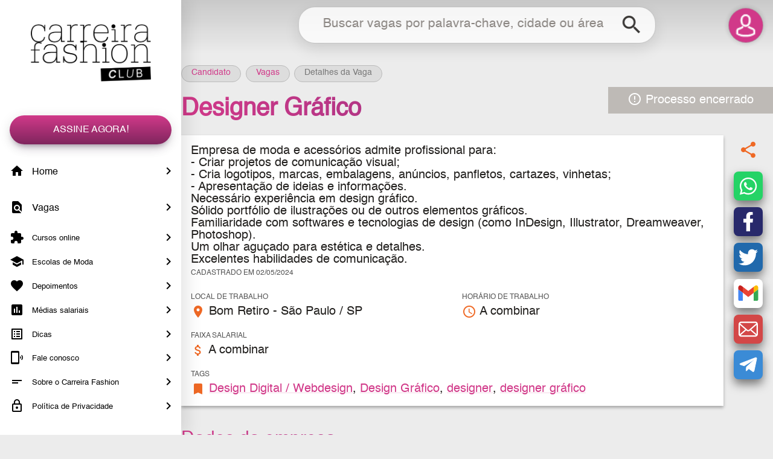

--- FILE ---
content_type: text/html; charset=UTF-8
request_url: https://www.carreirafashion.com.br/vaga-de-moda/designer-grafico/150269
body_size: 7168
content:
<!DOCTYPE html>
<html xmlns="http://www.w3.org/1999/xhtml" lang="pt-BR">
	<head>
		<meta name="viewport" content="width=device-width, initial-scale=1, minimum-scale=-1, maximum-scale=5, user-scalable=1" />
		<meta http-equiv="X-UA-Compatible" content="IE=edge">
		<meta http-equiv="content-script-type" content="text/javascript" />
		<meta http-equiv="content-style-type" content="text/css" />
		<link rel="shortcut icon" href="/site/imagens/icone_CF.png" />
		<meta http-equiv="Content-Type" content="text/html; charset=utf-8" />
		<meta name="theme-color" content="#23211f">
        <title>Designer Gráfico • São Paulo / SP • Emprego em Moda | Carreira Fashion</title>
        <META NAME="description" CONTENT="Procurando vaga de emprego de Designer Gráfico em São Paulo / SP? Encontre no Carreira Fashion mais de 3500 Vagas de Emprego. Cadastre seu Currículo para receber vagas Grátis!">
        <META NAME="keywords" CONTENT="moda, jobs, job, emprego, empregos, trabalhar, trampos, vaga, vagas, oportunidade, oportunidades, estilista, estágio, estágios, modelista, fashion, design, designer, estilo, stylist, styling, merchandising">
        <link rel="manifest" href="/manifest.json">
        

        <!-- Android -->
        <meta name="mobile-web-app-capable" content="yes">
        <meta name="application-name" content="Carreira Fashion">
        <link rel="icon" sizes="256x256" href="https://cdn.carreirafashion.com.br/site/imagens/icone_CF.png">

        <!-- iOS -->
        <meta name="apple-mobile-web-app-capable" content="yes">
        <meta name="apple-mobile-web-app-status-bar-style" content="black">
        <meta name="apple-mobile-web-app-title" content="Carreira Fashion">
        <link rel="apple-touch-icon" href="https://cdn.carreirafashion.com.br/site/imagens/icone_CF.png">

        <!-- <link rel="stylesheet" href="https://cdn.carreirafashion.com.br/site/lib/css/splashscreen.css" type="text/css"> -->
		<style>
			.splashScreen{background:#d13989;background:-moz-linear-gradient(130deg, #d13989, #9b2f9b);background:-webkit-linear-gradient(130deg, #d13989, #9b2f9b);background:linear-gradient(130deg, #d13989, #9b2f9b);position:fixed;top:0px;left:0px;right:0px;bottom:0px;z-index:1000;display:block}.splashScreen:before{content:'';width:240px;height:100px;position:absolute;top:50%;left:50%;background-position:center;background-repeat:no-repeat;background-size:contain;background-image:url('/site/imagens/logo_grande.webp');transform:translate(-50%, -50%)}.splashScreen .lds-ellipsis{display:inline-block;position:absolute;width:64px;height:64px;top:50%;left:50%;transform:translate(-50%, -50%);margin-top:75px}.splashScreen .lds-ellipsis div{position:absolute;top:27px;width:11px;height:11px;border-radius:50%;background:#fff;animation-timing-function:cubic-bezier(0, 1, 1, 0)}.splashScreen .lds-ellipsis div:nth-child(1){left:6px;animation:lds-ellipsis1 .6s infinite}.splashScreen .lds-ellipsis div:nth-child(2){left:6px;animation:lds-ellipsis2 .6s infinite}.splashScreen .lds-ellipsis div:nth-child(3){left:26px;animation:lds-ellipsis2 .6s infinite}.splashScreen .lds-ellipsis div:nth-child(4){left:45px;animation:lds-ellipsis3 .6s infinite}@keyframes lds-ellipsis1{0%{transform:scale(0)}100%{transform:scale(1)}}@keyframes lds-ellipsis3{0%{transform:scale(1)}100%{transform:scale(0)}}@keyframes lds-ellipsis2{0%{transform:translate(0, 0)}100%{transform:translate(19px, 0)}}
		</style>
		<link rel="preconnect" href="https://fonts.googleapis.com">
		<link rel="preconnect" href="https://fonts.gstatic.com" crossorigin>

        <script type="application/ld+json">
                            {"@context": "http://schema.org",
                            "@type": "JobPosting","datePosted": "2024-04-29",
                            "description": "Empresa de moda e acessórios admite profissional para: - Criar projetos de comunicação visual; - Cria logotipos, marcas, embalagens, anúncios, panfletos, cartazes, vinhetas; - Apresentação de ideias e informações. Necessário experiência em design gráfico. Sólido portfólio de ilustrações ou de outros elementos gráficos. Familiaridade com softwares e tecnologias de design (como InDesign, Illustrator, Dreamweaver, Photoshop). Um olhar aguçado para estética e detalhes. Excelentes habilidades de comunicação.","industry": "Atacado","jobLocation": {
                                    "@type": "Place",
                                    "address": {
                                        "@type": "PostalAddress",
                                        "addressLocality": "São Paulo",
                                        "addressRegion": "SP",
                                        "addressCountry": "BR" ,"streetAddress" : "Bom Retiro"    }
                                },"occupationalCategory": "Design Digital / Webdesign, Design Gráfico","salaryCurrency": "BRL",
                            "title": "Designer Gráfico",
                            "workHours": "A combinar",
                            "hiringOrganization" : {
                                "@type" : "Organization",
                                "name" : "Empresa Confidencial"},
                            "validThrough" : "2024-07-28"}
                        </script><script type="application/ld+json">
                            {"@context": "http://schema.org",
                                "@type": "BreadcrumbList",
                                "itemListElement":[{
                                    "@type": "ListItem",
                                    "position": 1,
                                    "item":{
                                        "@id": "https://www.carreirafashion.com.br/candidato/",
                                        "name": "Carreira Fashion"
                                    }
                                },{
                                    "@type": "ListItem",
                                    "position": 2,
                                    "item":{
                                        "@id": "https://www.carreirafashion.com.br/vagas/",
                                        "name": "Vagas de Moda"
                                    }
                                },{
                                    "@type": "ListItem",
                                    "position": 3,
                                    "item":{
                                        "@id": "https://www.carreirafashion.com.br/vaga-de-moda/designer-grafico/150269",
                                        "name": "Designer Gráfico • São Paulo / SP"
                                    }
                                }]}
                        </script>
        <!-- META TAGS FACEBOOK:INÍCIO -->
        <meta property="fb:app_id" content="2091817927601333" /> 
        <meta property="og:type" content="website" />
        <meta property="og:site_name" content="Carreira Fashion" />
        <meta property="og:title" content="Designer Gráfico • São Paulo / SP • Emprego em Moda | Carreira Fashion" />
        <meta property="og:url" content="https://www.carreirafashion.com.br/vaga-de-moda/designer-grafico/150269" />
        <meta property="og:image" content="http://www.carreirafashion.com.br/site/imagens/icone_CF.png" />
        <meta property="og:image:secure_url" content="https://www.carreirafashion.com.br/site/imagens/icone_CF.png" />
        <meta property="og:image:type" content="image/png">
        <meta property="og:image:width" content="256" />
        <meta property="og:image:height" content="256" />
        <meta property="og:description" content="Procurando vaga de emprego de Designer Gráfico em São Paulo / SP? Encontre no Carreira Fashion mais de 3500 Vagas de Emprego. Cadastre seu Currículo para receber vagas Grátis!" />
        
        <meta name="google-site-verification" content="z_AuCoCrnmNdw4EOCg7MAOZn1fpmxoV9raP24gj0Ci8" />        
		<meta name="facebook-domain-verification" content="5flwnrquofd4l40i7g8sg929f2hs44" />

        <script>
			function aoCarregar(callback){
				if (typeof $ == 'function'){
					$(document).ready(function() {
						callback();
					});
				}else{
					document.addEventListener("DOMContentLoaded", function(){
						callback();
					});
				}
			}
            setTimeout(function(){
				if (document.getElementById('splashScreen')) document.getElementById('splashScreen').remove();
			},7000);
            var URL_CDN = 'https://cdn.carreirafashion.com.br';

            // IE
            var isNavegadorIE = /*@cc_on!@*/false || !!document.documentMode;
            if ( isNavegadorIE ){
                document.location = '/manutencao/ie.php';
            }

			var crawler_acessando = true;        </script>
        <link rel="canonical" href="https://www.carreirafashion.com.br/vaga-de-moda/designer-grafico/150269" />
        	</head>
	<body>
		        <div class="splashScreen" id="splashScreen"><div class="lds-ellipsis"><div></div><div></div><div></div><div></div></div></div>
                <div id="id_perfil" class="candidato" data-token-livre="ChgJAA5PB1EcUFACSgdSAlMfUgccAVAWBQ0JUwAOBwc=" data-inicialmente-logado="0">

            <div class="fundo_escuro"></div>

            <div class="menu_abertura_swipe"></div>
            <div class="menu barra_rolagem rosa sem_impressao">
                <a href="javascript:" class="item_mobile botao_fechar"></a>
                
                <a class="logo_menu item_desktop" href="/">Carreira Fashion</a>

                <a href="/assinatura/" class="botao1 margem so_deslogado so_candidato">Assine Agora!</a>

                <a href="/recrutador/cadastro/" class="botao1 margem so_deslogado so_recrutador">Publicar Vaga!</a>

                <a class="menu_sessoes so_candidato" href="/candidato/">
                    <span class="icone_material_menu" lang="home"></span>
                    Home
                    <i class="menu_seta"></i>
                    <div class="menu_notificacao" id="notificacao_combinacoes"></div>
                </a>
                <a class="menu_sessoes so_recrutador" href="/recrutador/">
                    <span class="icone_material_menu" lang="home"></span>
                    Home
                    <i class="menu_seta"></i>
                    <div class="menu_notificacao" id="notificacao_candidaturas"></div>
                </a>
                <a class="menu_sessoes so_candidato" href="/vagas/">
                    <span class="icone_material_menu" lang="find_in_page"></span>
                    Vagas
                    <i class="menu_seta"></i>
                </a>
                <a class="menu_sessoes so_recrutador" href="/curriculos/">
                    <span class="icone_material_menu" lang="find_in_page"></span>
                    Currículos
                    <i class="menu_seta"></i>
                </a>
                <a class="menu_sessoes so_logado" href="/mensagens/">
                    <span class="icone_material_menu" lang="insert_comment"></span>
                    Mensagens
                    <i class="menu_seta"></i>
                    <div class="menu_notificacao" id="notificacao_mensagens"></div>
                </a>
                <a class="menu_sessoes so_candidato so_logado" href="/candidato/candidaturas/">
                    <span class="icone_material_menu" lang="how_to_reg"></span>
                    Candidaturas
                    <i class="menu_seta"></i>
                </a>
                <a class="menu_sessoes so_recrutador so_logado" href="/recrutador/candidaturas/">
                    <span class="icone_material_menu" lang="how_to_reg"></span>
                    Candidaturas
                    <i class="menu_seta"></i>
                </a>
                <a class="menu_sessoes so_logado" href="/entrevistas/">
                    <span class="icone_material_menu" lang="event_available"></span>
                    Entrevistas
                    <i class="menu_seta"></i>
                    <div class="menu_notificacao" id="notificacao_entrevistas"></div>
                </a>
                <a class="menu_sessoes menor" href="/cursos/">
                    <span class="icone_material_menu" lang="extension"></span>
                    Cursos online
                    <i class="menu_seta"></i>
                </a>
                <a class="menu_sessoes menor" href="/escolas/">
                    <span class="icone_material_menu" lang="school"></span>
                    Escolas de Moda
                    <i class="menu_seta"></i>
                </a>
                <a class="menu_sessoes menor" href="/depoimentos/">
                    <span class="icone_material_menu" lang="favorite"></span>
                    Depoimentos
                    <i class="menu_seta"></i>
                </a>
                <a class="menu_sessoes menor" href="/media-salarial/">
                    <span class="icone_material_menu" lang="poll"></span>
                    Médias salariais
                    <i class="menu_seta"></i>
                </a>
                <a class="menu_sessoes menor" href="/dicas/">
                    <span class="icone_material_menu" lang="list_alt"></span>
                    Dicas
                    <i class="menu_seta"></i>
                </a>
                <a class="menu_sessoes so_logado menor" href="/fale-conosco/">
                    <span class="icone_material_menu" lang="help"></span>
                    Me ajuda
                    <i class="menu_seta"></i>
                </a>
                <a class="menu_sessoes so_deslogado menor" href="/fale-conosco/">
                    <span class="icone_material_menu" lang="phonelink_ring"></span>
                    Fale conosco
                    <i class="menu_seta"></i>
                </a>
                <a class="menu_sessoes so_deslogado menor" href="/quem-somos/">
                    <span class="icone_material_menu" lang="short_text"></span>
                    Sobre o Carreira Fashion
                    <i class="menu_seta"></i>
                </a>
                <a class="menu_sessoes menor" href="/politica-privacidade/">
                    <span class="icone_material_menu" lang="lock_outline"></span>
                    Política de Privacidade
                    <i class="menu_seta"></i>
                </a>
                <!-- <a class="menu_sessoes so_recrutador menor" href="/headhunter/">
                    <span class="icone_material_menu" lang="location_searching"></span>
                    Contratar Headhunters
                    <i class="menu_seta"></i>
                </a>
                <a class="menu_sessoes so_deslogado menor" href="/parcerias/">
                    <span class="icone_material_menu" lang="people"></span>
                    Parcerias
                    <i class="menu_seta"></i>
                </a> -->

            </div>

            <div class="conteudo_principal">

                <div class="cabecalho sem_impressao">

                    <div class="barra_escolha">
                        <a href="javascript:" onclick="trocaPerfil('candidato')" class="candidato ativo"><span>Sou</span>Candidato</a>
                        <a href="javascript:" onclick="trocaPerfil('recrutador')" class="recrutador"><span>Sou</span>Recrutador</a>
                    </div>

                    <div class="barra_cabecalho">

                        <a href="javascript:" onclick="abrirMenu('abrir')" class="item_mobile icone_menu"><span>Menu</span><div class="menu_notificacao" id="notificacao_menu"></div></a>

                        <div class="logo">Carreira Fashion</div>

                        <div class="area_busca" id="area_busca">
                            <form method="GET" onsubmit="return pesquisaPrincipal(this)">
                                <div class="form_busca item_desktop">
                                    <input type="text" id="busca_principal" class="entrada_simples autocompletar" data-url="metodo=chaves" data-posicao="busca_botao" data-callback="pesquisaPrincipal('busca_principal',retorno)" data-submit="1" name="q" id="campo_busca" placeholder="Buscar vagas por palavra-chave, cidade ou área" /><button id="busca_botao"><i class="material-icons">search</i></button>
                                </div>
                                <a class="icone_busca item_mobile" href="javascript:"><i class="material-icons">search</i></a>
                            </form>
                        </div>

                        <div class="perfil" id="perfil" onclick="abrirPerfil();">

                            <div class="menu_perfil" id="menu_perfil">
                                <div class="perfil_scroll">

                                    <a href="/perfil/" onclick="abrirPerfil('fechar');" class="menu_link_perfil"><i class="material-icons">account_circle</i> Meu perfil</a>
                                    <a href="/candidato/curriculos/" class="so_candidato" onclick="abrirPerfil('fechar');"><i class="material-icons">description</i> Meus currículos</a>
                                    <a href="/candidato/assinaturas/" class="so_candidato" onclick="abrirPerfil('fechar');"><i class="material-icons">credit_card</i> Minha assinatura</a>
                                    <a href="/recrutador/cadastro/" class="so_recrutador" onclick="abrirPerfil('fechar');"><i class="material-icons">business</i> Minha empresa</a>
                                    <a href="/recrutador/vagas/" class="so_recrutador" onclick="abrirPerfil('fechar');"><i class="material-icons">list_alt</i> Minhas vagas</a>
                                    <a href="javascript:" onclick="logout();" class="sair"><i class="material-icons">exit_to_app</i> Sair</a>
                                    
                                </div>
                            </div>

                        </div>

                    </div>

                </div>

                <!-- CORPO DO SITE -->
                <div id="conteudo_dinamico">
    <div class="detalhes_vaga">

        <div class="container">

            <div class="breadcrumb margem_vertical">
                <a href="/candidato/">Candidato</a>
                <a href="/vagas/">Vagas</a>
                <span class="migalha">Detalhes da Vaga</span>
            </div>

            <div class="vaga_encerrada"><i class="material-icons">error_outline</i> Processo encerrado</div>
            <h1>Designer Gráfico</h1> 
			
			
            <div class="grade etapa" id="candidatura1">
                <div class="coluna-11">

                    

                    <div class="caixa_clara espacado">
                        
                        
                        <div class="grade gap_maior">

                            <div class="coluna-12 descricao">
                                Empresa de moda e acessórios admite profissional para:<br>- Criar projetos de comunicação visual;<br>- Cria logotipos, marcas, embalagens, anúncios, panfletos, cartazes, vinhetas;<br>- Apresentação de ideias e informações.<br>Necessário experiência em design gráfico.<br>Sólido portfólio de ilustrações ou de outros elementos gráficos.<br>Familiaridade com softwares e tecnologias de design (como InDesign, Illustrator, Dreamweaver, Photoshop).<br>Um olhar aguçado para estética e detalhes.<br>Excelentes habilidades de comunicação.
                                <div class="data_cadastro">
                                                                        <span class="tooltip" title="às 11h04">
                                        Cadastrado em 02/05/2024                                    </span>
                                </div>
                            </div>

                                                            <div class="coluna-6">
                                    <span class="rotulo"> Local de trabalho</span>
                                    <i class="material-icons">place</i>
                                    Bom Retiro - São Paulo / SP                                </div>
                            								<div class="coluna-6">
									<span class="rotulo">Horário de trabalho</span>
									<i class="material-icons">access_time</i>
									A combinar								</div>
							
                            <div class="coluna-6">
                                <span class="rotulo">Faixa salarial</span>
                                <i class="material-icons">attach_money</i>
                                A combinar                            </div>

                            
                            
                            <div class="coluna-12">
                                <span class="rotulo">Tags</span>
                                <i class="material-icons">bookmark</i>
                                <a href="/vagas-de-moda/area-Design Digital / Webdesign/142/">Design Digital / Webdesign</a>, <a href="/vagas-de-moda/area-Design Gráfico/143/">Design Gráfico</a>, <a href="/vagas-de-moda/designer/46/">designer</a>, <a href="/vagas-de-moda/designer gráfico/48/">designer gráfico</a>                            </div>                             

                        </div>
                    

                    </div>

                    <h2>Dados da empresa</h2>

                    <div class="caixa_clara espacado">

                        <div class="grade gap_maior">

                            <div class="coluna-12 descricao">

                                Exclusivo para candidatos cadastrados                            </div>

                                                            <div class="coluna-6">
                                    <span class="rotulo">Ramo de atuação</span>
                                    <i class="material-icons">apps</i>
                                    Atacado                                </div>
                            								<div class="coluna-6">
									<span class="rotulo">Porte</span>
									<i class="material-icons">people</i>
									1 a 19 funcionários
								</div>
							
                        </div>

                    </div>

                    <div class="margem_vertical">
                        <a href="javascript:" onclick="voltarPagina()" class="botao_voltar"><i class="material-icons">keyboard_arrow_left</i></a>
                    </div>


                </div>
                <div class="coluna-1 compartilhar">
                    <div class="sticky">
                        <i class="material-icons">share</i>
						<div class="compartilhar_redes">
							<a href="javascript:" class="whatsapp" onclick="share('vaga','whatsapp')" title="Compartilhar no Whatsapp"></a>
							<a href="javascript:" class="facebook" onclick="share('vaga','facebook')" title="Compartilhar no Facebook"></a>
							<a href="javascript:" class="twitter" onclick="share('vaga','twitter')" title="Compartilhar no Twitter"></a>
							<a href="javascript:" class="gmail" onclick="share('vaga','gmail')" title="Enviar através do Gmail"></a>
							<a href="javascript:" class="email" onclick="share('vaga','email')" title="Enviar por e-mail"></a>
							<a href="javascript:" class="telegram" onclick="share('vaga','telegram')" title="Compartilhar no Telegram"></a>
						</div>
                    </div>
                </div>


            </div>


            
        </div>

    </div>

    <div id="acesso_vaga_150269"></div>
    <script>
        aoCarregar(function() { 
            acessoTelas( 'acesso_vaga_150269', null, 150269 );
        });
    </script>

    <script>
        if ( window.location.hash != '' ){
            window.location.hash = '';
        }
    </script>
                    </div>

            </div>
        </div>
		
        <link rel="stylesheet" href="https://cdn.carreirafashion.com.br/site/lib/css/estilos.css?v=1768327245" type="text/css" media="print" onload="this.media='all'">
        <link rel="stylesheet" href="https://cdn.carreirafashion.com.br/site/lib/css/grid.css" type="text/css" media="print" onload="this.media='all'">

		<script src="https://cdn.carreirafashion.com.br/site/lib/js/jquery-3.3.1.min.js" defer></script>

		<link rel="stylesheet" href="https://fonts.googleapis.com/icon?family=Material+Icons&display=swap" type="text/css" media="print" onload="this.media='all'">
        <link href="https://cdn.carreirafashion.com.br/site/lib/css/nouislider.css" rel="stylesheet" type="text/css" media="print" onload="this.media='all'">
        
        <script src="https://cdn.carreirafashion.com.br/site/lib/js/jquery.touchSwipe.min.js" defer></script>
        <script src="https://cdn.carreirafashion.com.br/site/lib/js/js.cookie.js" defer></script>
        <script src="https://cdn.carreirafashion.com.br/site/lib/js/jquery.form.min.js" defer></script>
        <script src="https://cdn.carreirafashion.com.br/site/lib/js/nouislider.min.js" defer></script>
        <script src="https://cdn.carreirafashion.com.br/site/lib/js/jquery.autosize.min.js" defer></script>

        <link rel="stylesheet" href="https://cdn.carreirafashion.com.br/site/lib/css/tooltipster.bundle.min.css?v=1" type="text/css" media="print" onload="this.media='all'" />
        <link rel="stylesheet" href="https://cdn.carreirafashion.com.br/site/lib/css/tooltipster-sideTip-borderless.min.css?v=1" type="text/css" media="print" onload="this.media='all'" />
        <script type="text/javascript" src="https://cdn.carreirafashion.com.br/site/lib/js/tooltipster.bundle.min.js?v=1" defer></script>

        <script src="https://cdn.carreirafashion.com.br/site/lib/js/selectordie.min.js" defer></script>

        <link rel="stylesheet" href="https://cdn.carreirafashion.com.br/site/lib/css/jquery.fancybox.min.css" type="text/css" media="print" onload="this.media='all'">
        <script src="https://cdn.carreirafashion.com.br/site/lib/js/jquery.fancybox.min.js" defer></script>

        <script src="https://cdn.carreirafashion.com.br/biblioteca/js/formularios.min.js?v=1576119600" defer></script>
        <script src="https://cdn.carreirafashion.com.br/site/lib/js/scripts.min.js?v=1749477657" defer></script>
        <!-- <script src="https://cdn.carreirafashion.com.br/site/lib/js/scripts.js?v=1749477654" defer></script>
        <script src="/site/lib/js/scripts.js?v=1749477654" defer></script> -->

		        
    </body>
</html>